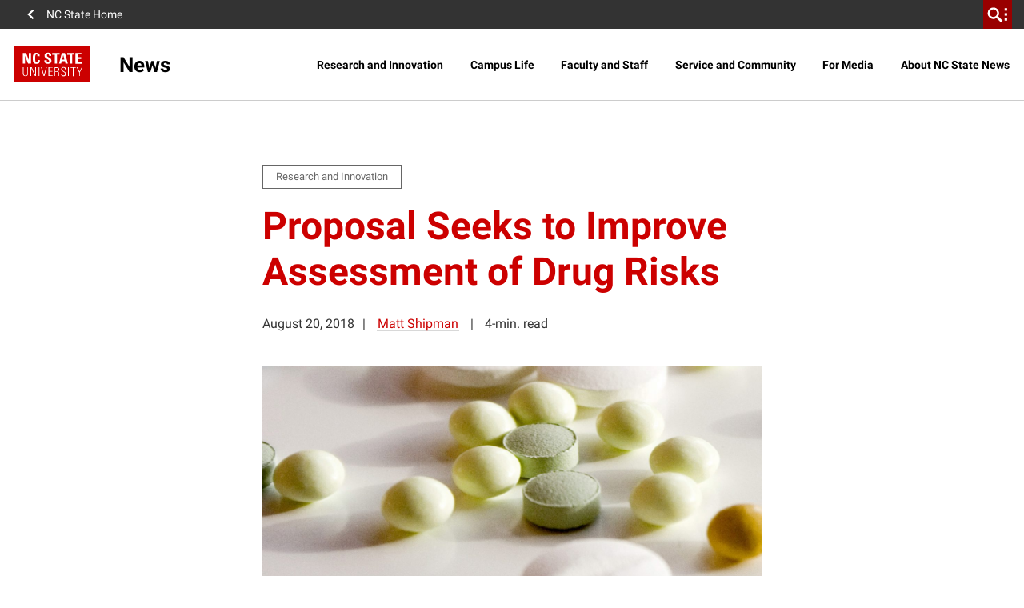

--- FILE ---
content_type: text/html; charset=utf-8
request_url: https://www.google.com/recaptcha/api2/anchor?ar=1&k=6Lf9UdcqAAAAAGPWTky31rIPMwb3De79qf_gpd04&co=aHR0cHM6Ly9uZXdzLm5jc3UuZWR1OjQ0Mw..&hl=en&v=PoyoqOPhxBO7pBk68S4YbpHZ&size=invisible&anchor-ms=20000&execute-ms=30000&cb=wzofeieeqx4w
body_size: 48715
content:
<!DOCTYPE HTML><html dir="ltr" lang="en"><head><meta http-equiv="Content-Type" content="text/html; charset=UTF-8">
<meta http-equiv="X-UA-Compatible" content="IE=edge">
<title>reCAPTCHA</title>
<style type="text/css">
/* cyrillic-ext */
@font-face {
  font-family: 'Roboto';
  font-style: normal;
  font-weight: 400;
  font-stretch: 100%;
  src: url(//fonts.gstatic.com/s/roboto/v48/KFO7CnqEu92Fr1ME7kSn66aGLdTylUAMa3GUBHMdazTgWw.woff2) format('woff2');
  unicode-range: U+0460-052F, U+1C80-1C8A, U+20B4, U+2DE0-2DFF, U+A640-A69F, U+FE2E-FE2F;
}
/* cyrillic */
@font-face {
  font-family: 'Roboto';
  font-style: normal;
  font-weight: 400;
  font-stretch: 100%;
  src: url(//fonts.gstatic.com/s/roboto/v48/KFO7CnqEu92Fr1ME7kSn66aGLdTylUAMa3iUBHMdazTgWw.woff2) format('woff2');
  unicode-range: U+0301, U+0400-045F, U+0490-0491, U+04B0-04B1, U+2116;
}
/* greek-ext */
@font-face {
  font-family: 'Roboto';
  font-style: normal;
  font-weight: 400;
  font-stretch: 100%;
  src: url(//fonts.gstatic.com/s/roboto/v48/KFO7CnqEu92Fr1ME7kSn66aGLdTylUAMa3CUBHMdazTgWw.woff2) format('woff2');
  unicode-range: U+1F00-1FFF;
}
/* greek */
@font-face {
  font-family: 'Roboto';
  font-style: normal;
  font-weight: 400;
  font-stretch: 100%;
  src: url(//fonts.gstatic.com/s/roboto/v48/KFO7CnqEu92Fr1ME7kSn66aGLdTylUAMa3-UBHMdazTgWw.woff2) format('woff2');
  unicode-range: U+0370-0377, U+037A-037F, U+0384-038A, U+038C, U+038E-03A1, U+03A3-03FF;
}
/* math */
@font-face {
  font-family: 'Roboto';
  font-style: normal;
  font-weight: 400;
  font-stretch: 100%;
  src: url(//fonts.gstatic.com/s/roboto/v48/KFO7CnqEu92Fr1ME7kSn66aGLdTylUAMawCUBHMdazTgWw.woff2) format('woff2');
  unicode-range: U+0302-0303, U+0305, U+0307-0308, U+0310, U+0312, U+0315, U+031A, U+0326-0327, U+032C, U+032F-0330, U+0332-0333, U+0338, U+033A, U+0346, U+034D, U+0391-03A1, U+03A3-03A9, U+03B1-03C9, U+03D1, U+03D5-03D6, U+03F0-03F1, U+03F4-03F5, U+2016-2017, U+2034-2038, U+203C, U+2040, U+2043, U+2047, U+2050, U+2057, U+205F, U+2070-2071, U+2074-208E, U+2090-209C, U+20D0-20DC, U+20E1, U+20E5-20EF, U+2100-2112, U+2114-2115, U+2117-2121, U+2123-214F, U+2190, U+2192, U+2194-21AE, U+21B0-21E5, U+21F1-21F2, U+21F4-2211, U+2213-2214, U+2216-22FF, U+2308-230B, U+2310, U+2319, U+231C-2321, U+2336-237A, U+237C, U+2395, U+239B-23B7, U+23D0, U+23DC-23E1, U+2474-2475, U+25AF, U+25B3, U+25B7, U+25BD, U+25C1, U+25CA, U+25CC, U+25FB, U+266D-266F, U+27C0-27FF, U+2900-2AFF, U+2B0E-2B11, U+2B30-2B4C, U+2BFE, U+3030, U+FF5B, U+FF5D, U+1D400-1D7FF, U+1EE00-1EEFF;
}
/* symbols */
@font-face {
  font-family: 'Roboto';
  font-style: normal;
  font-weight: 400;
  font-stretch: 100%;
  src: url(//fonts.gstatic.com/s/roboto/v48/KFO7CnqEu92Fr1ME7kSn66aGLdTylUAMaxKUBHMdazTgWw.woff2) format('woff2');
  unicode-range: U+0001-000C, U+000E-001F, U+007F-009F, U+20DD-20E0, U+20E2-20E4, U+2150-218F, U+2190, U+2192, U+2194-2199, U+21AF, U+21E6-21F0, U+21F3, U+2218-2219, U+2299, U+22C4-22C6, U+2300-243F, U+2440-244A, U+2460-24FF, U+25A0-27BF, U+2800-28FF, U+2921-2922, U+2981, U+29BF, U+29EB, U+2B00-2BFF, U+4DC0-4DFF, U+FFF9-FFFB, U+10140-1018E, U+10190-1019C, U+101A0, U+101D0-101FD, U+102E0-102FB, U+10E60-10E7E, U+1D2C0-1D2D3, U+1D2E0-1D37F, U+1F000-1F0FF, U+1F100-1F1AD, U+1F1E6-1F1FF, U+1F30D-1F30F, U+1F315, U+1F31C, U+1F31E, U+1F320-1F32C, U+1F336, U+1F378, U+1F37D, U+1F382, U+1F393-1F39F, U+1F3A7-1F3A8, U+1F3AC-1F3AF, U+1F3C2, U+1F3C4-1F3C6, U+1F3CA-1F3CE, U+1F3D4-1F3E0, U+1F3ED, U+1F3F1-1F3F3, U+1F3F5-1F3F7, U+1F408, U+1F415, U+1F41F, U+1F426, U+1F43F, U+1F441-1F442, U+1F444, U+1F446-1F449, U+1F44C-1F44E, U+1F453, U+1F46A, U+1F47D, U+1F4A3, U+1F4B0, U+1F4B3, U+1F4B9, U+1F4BB, U+1F4BF, U+1F4C8-1F4CB, U+1F4D6, U+1F4DA, U+1F4DF, U+1F4E3-1F4E6, U+1F4EA-1F4ED, U+1F4F7, U+1F4F9-1F4FB, U+1F4FD-1F4FE, U+1F503, U+1F507-1F50B, U+1F50D, U+1F512-1F513, U+1F53E-1F54A, U+1F54F-1F5FA, U+1F610, U+1F650-1F67F, U+1F687, U+1F68D, U+1F691, U+1F694, U+1F698, U+1F6AD, U+1F6B2, U+1F6B9-1F6BA, U+1F6BC, U+1F6C6-1F6CF, U+1F6D3-1F6D7, U+1F6E0-1F6EA, U+1F6F0-1F6F3, U+1F6F7-1F6FC, U+1F700-1F7FF, U+1F800-1F80B, U+1F810-1F847, U+1F850-1F859, U+1F860-1F887, U+1F890-1F8AD, U+1F8B0-1F8BB, U+1F8C0-1F8C1, U+1F900-1F90B, U+1F93B, U+1F946, U+1F984, U+1F996, U+1F9E9, U+1FA00-1FA6F, U+1FA70-1FA7C, U+1FA80-1FA89, U+1FA8F-1FAC6, U+1FACE-1FADC, U+1FADF-1FAE9, U+1FAF0-1FAF8, U+1FB00-1FBFF;
}
/* vietnamese */
@font-face {
  font-family: 'Roboto';
  font-style: normal;
  font-weight: 400;
  font-stretch: 100%;
  src: url(//fonts.gstatic.com/s/roboto/v48/KFO7CnqEu92Fr1ME7kSn66aGLdTylUAMa3OUBHMdazTgWw.woff2) format('woff2');
  unicode-range: U+0102-0103, U+0110-0111, U+0128-0129, U+0168-0169, U+01A0-01A1, U+01AF-01B0, U+0300-0301, U+0303-0304, U+0308-0309, U+0323, U+0329, U+1EA0-1EF9, U+20AB;
}
/* latin-ext */
@font-face {
  font-family: 'Roboto';
  font-style: normal;
  font-weight: 400;
  font-stretch: 100%;
  src: url(//fonts.gstatic.com/s/roboto/v48/KFO7CnqEu92Fr1ME7kSn66aGLdTylUAMa3KUBHMdazTgWw.woff2) format('woff2');
  unicode-range: U+0100-02BA, U+02BD-02C5, U+02C7-02CC, U+02CE-02D7, U+02DD-02FF, U+0304, U+0308, U+0329, U+1D00-1DBF, U+1E00-1E9F, U+1EF2-1EFF, U+2020, U+20A0-20AB, U+20AD-20C0, U+2113, U+2C60-2C7F, U+A720-A7FF;
}
/* latin */
@font-face {
  font-family: 'Roboto';
  font-style: normal;
  font-weight: 400;
  font-stretch: 100%;
  src: url(//fonts.gstatic.com/s/roboto/v48/KFO7CnqEu92Fr1ME7kSn66aGLdTylUAMa3yUBHMdazQ.woff2) format('woff2');
  unicode-range: U+0000-00FF, U+0131, U+0152-0153, U+02BB-02BC, U+02C6, U+02DA, U+02DC, U+0304, U+0308, U+0329, U+2000-206F, U+20AC, U+2122, U+2191, U+2193, U+2212, U+2215, U+FEFF, U+FFFD;
}
/* cyrillic-ext */
@font-face {
  font-family: 'Roboto';
  font-style: normal;
  font-weight: 500;
  font-stretch: 100%;
  src: url(//fonts.gstatic.com/s/roboto/v48/KFO7CnqEu92Fr1ME7kSn66aGLdTylUAMa3GUBHMdazTgWw.woff2) format('woff2');
  unicode-range: U+0460-052F, U+1C80-1C8A, U+20B4, U+2DE0-2DFF, U+A640-A69F, U+FE2E-FE2F;
}
/* cyrillic */
@font-face {
  font-family: 'Roboto';
  font-style: normal;
  font-weight: 500;
  font-stretch: 100%;
  src: url(//fonts.gstatic.com/s/roboto/v48/KFO7CnqEu92Fr1ME7kSn66aGLdTylUAMa3iUBHMdazTgWw.woff2) format('woff2');
  unicode-range: U+0301, U+0400-045F, U+0490-0491, U+04B0-04B1, U+2116;
}
/* greek-ext */
@font-face {
  font-family: 'Roboto';
  font-style: normal;
  font-weight: 500;
  font-stretch: 100%;
  src: url(//fonts.gstatic.com/s/roboto/v48/KFO7CnqEu92Fr1ME7kSn66aGLdTylUAMa3CUBHMdazTgWw.woff2) format('woff2');
  unicode-range: U+1F00-1FFF;
}
/* greek */
@font-face {
  font-family: 'Roboto';
  font-style: normal;
  font-weight: 500;
  font-stretch: 100%;
  src: url(//fonts.gstatic.com/s/roboto/v48/KFO7CnqEu92Fr1ME7kSn66aGLdTylUAMa3-UBHMdazTgWw.woff2) format('woff2');
  unicode-range: U+0370-0377, U+037A-037F, U+0384-038A, U+038C, U+038E-03A1, U+03A3-03FF;
}
/* math */
@font-face {
  font-family: 'Roboto';
  font-style: normal;
  font-weight: 500;
  font-stretch: 100%;
  src: url(//fonts.gstatic.com/s/roboto/v48/KFO7CnqEu92Fr1ME7kSn66aGLdTylUAMawCUBHMdazTgWw.woff2) format('woff2');
  unicode-range: U+0302-0303, U+0305, U+0307-0308, U+0310, U+0312, U+0315, U+031A, U+0326-0327, U+032C, U+032F-0330, U+0332-0333, U+0338, U+033A, U+0346, U+034D, U+0391-03A1, U+03A3-03A9, U+03B1-03C9, U+03D1, U+03D5-03D6, U+03F0-03F1, U+03F4-03F5, U+2016-2017, U+2034-2038, U+203C, U+2040, U+2043, U+2047, U+2050, U+2057, U+205F, U+2070-2071, U+2074-208E, U+2090-209C, U+20D0-20DC, U+20E1, U+20E5-20EF, U+2100-2112, U+2114-2115, U+2117-2121, U+2123-214F, U+2190, U+2192, U+2194-21AE, U+21B0-21E5, U+21F1-21F2, U+21F4-2211, U+2213-2214, U+2216-22FF, U+2308-230B, U+2310, U+2319, U+231C-2321, U+2336-237A, U+237C, U+2395, U+239B-23B7, U+23D0, U+23DC-23E1, U+2474-2475, U+25AF, U+25B3, U+25B7, U+25BD, U+25C1, U+25CA, U+25CC, U+25FB, U+266D-266F, U+27C0-27FF, U+2900-2AFF, U+2B0E-2B11, U+2B30-2B4C, U+2BFE, U+3030, U+FF5B, U+FF5D, U+1D400-1D7FF, U+1EE00-1EEFF;
}
/* symbols */
@font-face {
  font-family: 'Roboto';
  font-style: normal;
  font-weight: 500;
  font-stretch: 100%;
  src: url(//fonts.gstatic.com/s/roboto/v48/KFO7CnqEu92Fr1ME7kSn66aGLdTylUAMaxKUBHMdazTgWw.woff2) format('woff2');
  unicode-range: U+0001-000C, U+000E-001F, U+007F-009F, U+20DD-20E0, U+20E2-20E4, U+2150-218F, U+2190, U+2192, U+2194-2199, U+21AF, U+21E6-21F0, U+21F3, U+2218-2219, U+2299, U+22C4-22C6, U+2300-243F, U+2440-244A, U+2460-24FF, U+25A0-27BF, U+2800-28FF, U+2921-2922, U+2981, U+29BF, U+29EB, U+2B00-2BFF, U+4DC0-4DFF, U+FFF9-FFFB, U+10140-1018E, U+10190-1019C, U+101A0, U+101D0-101FD, U+102E0-102FB, U+10E60-10E7E, U+1D2C0-1D2D3, U+1D2E0-1D37F, U+1F000-1F0FF, U+1F100-1F1AD, U+1F1E6-1F1FF, U+1F30D-1F30F, U+1F315, U+1F31C, U+1F31E, U+1F320-1F32C, U+1F336, U+1F378, U+1F37D, U+1F382, U+1F393-1F39F, U+1F3A7-1F3A8, U+1F3AC-1F3AF, U+1F3C2, U+1F3C4-1F3C6, U+1F3CA-1F3CE, U+1F3D4-1F3E0, U+1F3ED, U+1F3F1-1F3F3, U+1F3F5-1F3F7, U+1F408, U+1F415, U+1F41F, U+1F426, U+1F43F, U+1F441-1F442, U+1F444, U+1F446-1F449, U+1F44C-1F44E, U+1F453, U+1F46A, U+1F47D, U+1F4A3, U+1F4B0, U+1F4B3, U+1F4B9, U+1F4BB, U+1F4BF, U+1F4C8-1F4CB, U+1F4D6, U+1F4DA, U+1F4DF, U+1F4E3-1F4E6, U+1F4EA-1F4ED, U+1F4F7, U+1F4F9-1F4FB, U+1F4FD-1F4FE, U+1F503, U+1F507-1F50B, U+1F50D, U+1F512-1F513, U+1F53E-1F54A, U+1F54F-1F5FA, U+1F610, U+1F650-1F67F, U+1F687, U+1F68D, U+1F691, U+1F694, U+1F698, U+1F6AD, U+1F6B2, U+1F6B9-1F6BA, U+1F6BC, U+1F6C6-1F6CF, U+1F6D3-1F6D7, U+1F6E0-1F6EA, U+1F6F0-1F6F3, U+1F6F7-1F6FC, U+1F700-1F7FF, U+1F800-1F80B, U+1F810-1F847, U+1F850-1F859, U+1F860-1F887, U+1F890-1F8AD, U+1F8B0-1F8BB, U+1F8C0-1F8C1, U+1F900-1F90B, U+1F93B, U+1F946, U+1F984, U+1F996, U+1F9E9, U+1FA00-1FA6F, U+1FA70-1FA7C, U+1FA80-1FA89, U+1FA8F-1FAC6, U+1FACE-1FADC, U+1FADF-1FAE9, U+1FAF0-1FAF8, U+1FB00-1FBFF;
}
/* vietnamese */
@font-face {
  font-family: 'Roboto';
  font-style: normal;
  font-weight: 500;
  font-stretch: 100%;
  src: url(//fonts.gstatic.com/s/roboto/v48/KFO7CnqEu92Fr1ME7kSn66aGLdTylUAMa3OUBHMdazTgWw.woff2) format('woff2');
  unicode-range: U+0102-0103, U+0110-0111, U+0128-0129, U+0168-0169, U+01A0-01A1, U+01AF-01B0, U+0300-0301, U+0303-0304, U+0308-0309, U+0323, U+0329, U+1EA0-1EF9, U+20AB;
}
/* latin-ext */
@font-face {
  font-family: 'Roboto';
  font-style: normal;
  font-weight: 500;
  font-stretch: 100%;
  src: url(//fonts.gstatic.com/s/roboto/v48/KFO7CnqEu92Fr1ME7kSn66aGLdTylUAMa3KUBHMdazTgWw.woff2) format('woff2');
  unicode-range: U+0100-02BA, U+02BD-02C5, U+02C7-02CC, U+02CE-02D7, U+02DD-02FF, U+0304, U+0308, U+0329, U+1D00-1DBF, U+1E00-1E9F, U+1EF2-1EFF, U+2020, U+20A0-20AB, U+20AD-20C0, U+2113, U+2C60-2C7F, U+A720-A7FF;
}
/* latin */
@font-face {
  font-family: 'Roboto';
  font-style: normal;
  font-weight: 500;
  font-stretch: 100%;
  src: url(//fonts.gstatic.com/s/roboto/v48/KFO7CnqEu92Fr1ME7kSn66aGLdTylUAMa3yUBHMdazQ.woff2) format('woff2');
  unicode-range: U+0000-00FF, U+0131, U+0152-0153, U+02BB-02BC, U+02C6, U+02DA, U+02DC, U+0304, U+0308, U+0329, U+2000-206F, U+20AC, U+2122, U+2191, U+2193, U+2212, U+2215, U+FEFF, U+FFFD;
}
/* cyrillic-ext */
@font-face {
  font-family: 'Roboto';
  font-style: normal;
  font-weight: 900;
  font-stretch: 100%;
  src: url(//fonts.gstatic.com/s/roboto/v48/KFO7CnqEu92Fr1ME7kSn66aGLdTylUAMa3GUBHMdazTgWw.woff2) format('woff2');
  unicode-range: U+0460-052F, U+1C80-1C8A, U+20B4, U+2DE0-2DFF, U+A640-A69F, U+FE2E-FE2F;
}
/* cyrillic */
@font-face {
  font-family: 'Roboto';
  font-style: normal;
  font-weight: 900;
  font-stretch: 100%;
  src: url(//fonts.gstatic.com/s/roboto/v48/KFO7CnqEu92Fr1ME7kSn66aGLdTylUAMa3iUBHMdazTgWw.woff2) format('woff2');
  unicode-range: U+0301, U+0400-045F, U+0490-0491, U+04B0-04B1, U+2116;
}
/* greek-ext */
@font-face {
  font-family: 'Roboto';
  font-style: normal;
  font-weight: 900;
  font-stretch: 100%;
  src: url(//fonts.gstatic.com/s/roboto/v48/KFO7CnqEu92Fr1ME7kSn66aGLdTylUAMa3CUBHMdazTgWw.woff2) format('woff2');
  unicode-range: U+1F00-1FFF;
}
/* greek */
@font-face {
  font-family: 'Roboto';
  font-style: normal;
  font-weight: 900;
  font-stretch: 100%;
  src: url(//fonts.gstatic.com/s/roboto/v48/KFO7CnqEu92Fr1ME7kSn66aGLdTylUAMa3-UBHMdazTgWw.woff2) format('woff2');
  unicode-range: U+0370-0377, U+037A-037F, U+0384-038A, U+038C, U+038E-03A1, U+03A3-03FF;
}
/* math */
@font-face {
  font-family: 'Roboto';
  font-style: normal;
  font-weight: 900;
  font-stretch: 100%;
  src: url(//fonts.gstatic.com/s/roboto/v48/KFO7CnqEu92Fr1ME7kSn66aGLdTylUAMawCUBHMdazTgWw.woff2) format('woff2');
  unicode-range: U+0302-0303, U+0305, U+0307-0308, U+0310, U+0312, U+0315, U+031A, U+0326-0327, U+032C, U+032F-0330, U+0332-0333, U+0338, U+033A, U+0346, U+034D, U+0391-03A1, U+03A3-03A9, U+03B1-03C9, U+03D1, U+03D5-03D6, U+03F0-03F1, U+03F4-03F5, U+2016-2017, U+2034-2038, U+203C, U+2040, U+2043, U+2047, U+2050, U+2057, U+205F, U+2070-2071, U+2074-208E, U+2090-209C, U+20D0-20DC, U+20E1, U+20E5-20EF, U+2100-2112, U+2114-2115, U+2117-2121, U+2123-214F, U+2190, U+2192, U+2194-21AE, U+21B0-21E5, U+21F1-21F2, U+21F4-2211, U+2213-2214, U+2216-22FF, U+2308-230B, U+2310, U+2319, U+231C-2321, U+2336-237A, U+237C, U+2395, U+239B-23B7, U+23D0, U+23DC-23E1, U+2474-2475, U+25AF, U+25B3, U+25B7, U+25BD, U+25C1, U+25CA, U+25CC, U+25FB, U+266D-266F, U+27C0-27FF, U+2900-2AFF, U+2B0E-2B11, U+2B30-2B4C, U+2BFE, U+3030, U+FF5B, U+FF5D, U+1D400-1D7FF, U+1EE00-1EEFF;
}
/* symbols */
@font-face {
  font-family: 'Roboto';
  font-style: normal;
  font-weight: 900;
  font-stretch: 100%;
  src: url(//fonts.gstatic.com/s/roboto/v48/KFO7CnqEu92Fr1ME7kSn66aGLdTylUAMaxKUBHMdazTgWw.woff2) format('woff2');
  unicode-range: U+0001-000C, U+000E-001F, U+007F-009F, U+20DD-20E0, U+20E2-20E4, U+2150-218F, U+2190, U+2192, U+2194-2199, U+21AF, U+21E6-21F0, U+21F3, U+2218-2219, U+2299, U+22C4-22C6, U+2300-243F, U+2440-244A, U+2460-24FF, U+25A0-27BF, U+2800-28FF, U+2921-2922, U+2981, U+29BF, U+29EB, U+2B00-2BFF, U+4DC0-4DFF, U+FFF9-FFFB, U+10140-1018E, U+10190-1019C, U+101A0, U+101D0-101FD, U+102E0-102FB, U+10E60-10E7E, U+1D2C0-1D2D3, U+1D2E0-1D37F, U+1F000-1F0FF, U+1F100-1F1AD, U+1F1E6-1F1FF, U+1F30D-1F30F, U+1F315, U+1F31C, U+1F31E, U+1F320-1F32C, U+1F336, U+1F378, U+1F37D, U+1F382, U+1F393-1F39F, U+1F3A7-1F3A8, U+1F3AC-1F3AF, U+1F3C2, U+1F3C4-1F3C6, U+1F3CA-1F3CE, U+1F3D4-1F3E0, U+1F3ED, U+1F3F1-1F3F3, U+1F3F5-1F3F7, U+1F408, U+1F415, U+1F41F, U+1F426, U+1F43F, U+1F441-1F442, U+1F444, U+1F446-1F449, U+1F44C-1F44E, U+1F453, U+1F46A, U+1F47D, U+1F4A3, U+1F4B0, U+1F4B3, U+1F4B9, U+1F4BB, U+1F4BF, U+1F4C8-1F4CB, U+1F4D6, U+1F4DA, U+1F4DF, U+1F4E3-1F4E6, U+1F4EA-1F4ED, U+1F4F7, U+1F4F9-1F4FB, U+1F4FD-1F4FE, U+1F503, U+1F507-1F50B, U+1F50D, U+1F512-1F513, U+1F53E-1F54A, U+1F54F-1F5FA, U+1F610, U+1F650-1F67F, U+1F687, U+1F68D, U+1F691, U+1F694, U+1F698, U+1F6AD, U+1F6B2, U+1F6B9-1F6BA, U+1F6BC, U+1F6C6-1F6CF, U+1F6D3-1F6D7, U+1F6E0-1F6EA, U+1F6F0-1F6F3, U+1F6F7-1F6FC, U+1F700-1F7FF, U+1F800-1F80B, U+1F810-1F847, U+1F850-1F859, U+1F860-1F887, U+1F890-1F8AD, U+1F8B0-1F8BB, U+1F8C0-1F8C1, U+1F900-1F90B, U+1F93B, U+1F946, U+1F984, U+1F996, U+1F9E9, U+1FA00-1FA6F, U+1FA70-1FA7C, U+1FA80-1FA89, U+1FA8F-1FAC6, U+1FACE-1FADC, U+1FADF-1FAE9, U+1FAF0-1FAF8, U+1FB00-1FBFF;
}
/* vietnamese */
@font-face {
  font-family: 'Roboto';
  font-style: normal;
  font-weight: 900;
  font-stretch: 100%;
  src: url(//fonts.gstatic.com/s/roboto/v48/KFO7CnqEu92Fr1ME7kSn66aGLdTylUAMa3OUBHMdazTgWw.woff2) format('woff2');
  unicode-range: U+0102-0103, U+0110-0111, U+0128-0129, U+0168-0169, U+01A0-01A1, U+01AF-01B0, U+0300-0301, U+0303-0304, U+0308-0309, U+0323, U+0329, U+1EA0-1EF9, U+20AB;
}
/* latin-ext */
@font-face {
  font-family: 'Roboto';
  font-style: normal;
  font-weight: 900;
  font-stretch: 100%;
  src: url(//fonts.gstatic.com/s/roboto/v48/KFO7CnqEu92Fr1ME7kSn66aGLdTylUAMa3KUBHMdazTgWw.woff2) format('woff2');
  unicode-range: U+0100-02BA, U+02BD-02C5, U+02C7-02CC, U+02CE-02D7, U+02DD-02FF, U+0304, U+0308, U+0329, U+1D00-1DBF, U+1E00-1E9F, U+1EF2-1EFF, U+2020, U+20A0-20AB, U+20AD-20C0, U+2113, U+2C60-2C7F, U+A720-A7FF;
}
/* latin */
@font-face {
  font-family: 'Roboto';
  font-style: normal;
  font-weight: 900;
  font-stretch: 100%;
  src: url(//fonts.gstatic.com/s/roboto/v48/KFO7CnqEu92Fr1ME7kSn66aGLdTylUAMa3yUBHMdazQ.woff2) format('woff2');
  unicode-range: U+0000-00FF, U+0131, U+0152-0153, U+02BB-02BC, U+02C6, U+02DA, U+02DC, U+0304, U+0308, U+0329, U+2000-206F, U+20AC, U+2122, U+2191, U+2193, U+2212, U+2215, U+FEFF, U+FFFD;
}

</style>
<link rel="stylesheet" type="text/css" href="https://www.gstatic.com/recaptcha/releases/PoyoqOPhxBO7pBk68S4YbpHZ/styles__ltr.css">
<script nonce="4zRoiXk4u5hCUSLKtVxo-Q" type="text/javascript">window['__recaptcha_api'] = 'https://www.google.com/recaptcha/api2/';</script>
<script type="text/javascript" src="https://www.gstatic.com/recaptcha/releases/PoyoqOPhxBO7pBk68S4YbpHZ/recaptcha__en.js" nonce="4zRoiXk4u5hCUSLKtVxo-Q">
      
    </script></head>
<body><div id="rc-anchor-alert" class="rc-anchor-alert"></div>
<input type="hidden" id="recaptcha-token" value="[base64]">
<script type="text/javascript" nonce="4zRoiXk4u5hCUSLKtVxo-Q">
      recaptcha.anchor.Main.init("[\x22ainput\x22,[\x22bgdata\x22,\x22\x22,\[base64]/[base64]/[base64]/[base64]/[base64]/[base64]/[base64]/[base64]/[base64]/[base64]\\u003d\x22,\[base64]\\u003d\\u003d\x22,\x22WksUZRpRw6o0eAfDqn4Hw4jDhcKCXkgxYsKLF8K+Gjd/[base64]/[base64]/CksKvwqljw4MfwrlAw4zDnkPCiWDDkXTDrcKZw6TDozB1wphDd8KzKcKCBcO6wpXCo8K5ecKxwoVrO1BAOcKzOcOmw6wLwoF7Y8K1wp0VbCViw5BrVsKTwrcuw5XDkXt/bCzDkcOxwqHCt8O8Gz7CiMOowos7woQlw7pQNcOCc2d5DsOeZcKWL8OEIzfCoHUxw6/[base64]/wqMfScO/wq4QX8OTRcOlGMO2LRNMw48VwqZUw4XDh27Dtw/CssOKwr/CscKxDsKzw7HCtibDrcOYUcOSQlE7NhgENMK/wpPCnAw2w7/[base64]/CjzgCwo/CnzvDq8KnDTUjBUnDs8KMUynDnMKmwpULwpDCs2oEw7BCwr7CrDPCl8OQw5nChsO3M8OwA8ODBMOlA8KFw5sHZMOfw6zDo0NdS8OuO8KLTcO2NMOcBR/CgMOhwpccciDDkj7Di8OHw6fChDkNw79hwq3Dsi7Cnk5uwozDl8OBw5/DtntUw40QCsKwOcOnwolYCcKRLRpcw6PCtzTDosKywr9rBsKOGwkCwpQmw6cFLy3DvTRHwpYxw7J/w5jCl0XCkEcXw7zDoj8IMH/CsnNrwoTCpFDCuDXDhMKgGl41w7zCtTbDkj3DisKCw4zCocK1w55Wwp95NRnDlEZgw5rCh8OyPMK4wpnCqMKRwqciKsOuJcKOwrBsw74jezcNYDfCgcOKworDky/Ct0jDjhHDqGIqdE4aRRDDrMK2NgYfw53ClsKQwo4qDsOBwpR7cHvCinckw4vCkMOjw77Dv0kgYgjCrkJ7wqpSA8ODwoLChjjDoMOPwqsnwpQLwqVHw58HwrnDnsOtw6PCvMOsfMKmwo1tw4fCvmQiK8OkJsKtw4DDsMKFwqXDhMKRIsK7w7vCvQ9iwqd8w5F5eB/DlXLCgBkmVh8XwpFxD8O5L8KGw6pXK8KhIMKIOVtKwqnCpMKkw5jDjW3Djx/[base64]/DjsOqwpoew7hvw5rCqcOxfS3DnTbCj8OMWVdew45BAHrDksKfCcKfw6VQw7ljw7vDv8Kzw5tuwqnCjcO/w4XCpGVDZRDCrcKawpHDqmJdw7RcwpHCrHRrwpjCrlLDicKZw6BRw4LDnMOWwpE0fMOaPcOzwqbDtsKTwoBPbVIfw7p/w6/[base64]/CkETCgcKPesONLl7CjcKCFsOGw6khVAA+QcOEO8OFw5rCtsK1wrltW8KDT8Oow55Iw5jDv8KUNXbDrz5lwq1NUFpJw4zDriPCocORaXxowqsOSXTDo8ODw7/DmMOXwojCh8KlwpPDsjMxworCjHbCmcKJwocHHBDDnsOAwr7CiMKrwqZmwrTDqwl1aWjDnB7CnVElX07DiQw6wqXCmCILRMOlLy1DUsOcwp/DjMO4wrHDmWNvX8K6NsK2JMORw4IcL8KCKsKhwqHDs2bCq8OPwqx2wpnCrSM/C2PCl8O9wqxWO18Bw7R+w5slYcKLw7TCgXkfwqMDbQrDjsKAwq9Ww4HCgcOES8KpbwB8Ah17eMOKwonCrsKiYUY/w4M1w4PCs8Onw50Hw6XDhRITw4zDpzPCmxbCrsKmw7xQwp3CocOCwrEAw47DkcOFwqjDqMO0VMOQFGTDsBYSwoDCgcKYwoxhwrDDnsOIw707Ly3DocOyw7YCwqdnwqrClwNVw4IdwpPDl0ZewplZK3/[base64]/DoMK0DDXCi8KFw4/CgcO+CmFSIXI2AsOEw44qKh/CgX5lw4rDhmJNw4kwwrrDqcO6PMOgw7/DjsKDOV3CiMONLMKJwptEwqrDkMKLCGzDlmIew5/DrkQaeMKKS0Eww77ClcOtwo/[base64]/wolyJMKCw7s1D0ETWsORw7jCjsK/KDJ8w4rDusKBP3EXfcOmDMOHXxjCjmUOw4LDj8KZwrs6JC/[base64]/DH/Di3JobMKrAsKmw447w40cKzd8w4xWw58WZcOQPcKfwpFmLMO7w47CjMKAO1Ruw55OwrDDty1BwonDqMK2OWzDmMOcw71jGMKoMcOkwq/DocKMXcOqaQoKwpIyHMKQXMKaw4rChhwnwowwK3xMw7jDpsK/McKkwposw4fCtMOAwpnCrnpsPcKIH8OPLDnCvX7DtMOrw73DpcKFwrDCi8K7LGofwrxTa3d3RMO7Jz3CpcOECMKoasOfwqPCrDPDols5woBwwplZwoTCrTpKCMOrw7fDkAodwqVpKMK+wrPDoMOQw5VSNsKSZx1Iwo/DvcKAGcKDI8KEN8KOw5gzw6zDt04kw4BaJTYSwpDDmcOZwojDhWh4WcO0w6TDrsO5QsO5AsOCdwU8w6Jhw5rCgMK2w6TCtcOaCMOawrlrwqpTRcOWwrzCoUtaJsO8PcOxwo9CD3PChH3CvFbDg2LDhcKXw5law6HDjsOGw5NWTzzCrQ7Cojkpw5Bael/CjAzCncKww459NXkuw47CqsKUw4TCoMOfFycCwpkqwoFCIjhXZcKfXRvDs8Ogw5zCuMKDwpTDisOwwpzCgB3DisOCFTLCowwLPnBYwofDqcOLJcKaKMKDMkfDjMKPw45LaMK/OXlbV8KzQ8KfbB/CoUzDjsOewoHDvcOVe8OiwqzDisKpw67DoUQYw6wjw4dNDmgzISZfwpHClnjCnkfDmQrDomrCslTCtnvCrsOLw5ACclDDgHxLPsOUwqE/wrfDscKAwpw+w5QUOsOnOMKMwqNeB8KfwrnCnMK8w6x9w6xnw7Y5w4VEGsOqwodvETLCpQQYw6LDkSrCssOfwosQFnvCrhpnwqdowpcLP8OpRMO/wrRhw7YMw7ZwwoRSbEfDkynCmAHDuXhmw6nDkcKYWsOEw7XDv8KOwprDksKkwp7Dp8KUw73DqMOYP0R8UWhfwo7CnkllW8KlGMOFIsKBwrUTwrrDhQhhwq4AwqldwoxgS0MHw7IGfVg/AMKbD8O2HkEowqXDhMOYw6jDpD48acO2cBHCgsO2EcKRfkPCgMOZw5lPEMOGEMKow7gPMMOWX8KqwrI2w7cYw63Dm8K9w4fDiC7Dp8Kmwo55NMK1Y8KLQcKQU2HDpsOrSC1sYQcNw7Fjwp/Do8OQwrwmw4HClyIKw7XCksO8wonDhcO+wqbCgsKyHcKjEMKQZ1IldMO9KsKBA8Kuw5wHwpZRdDITb8KSw7wjU8OLwr3DtMOew5FeOhvCpsKWFsKpwqXDmF/Dtgw1wpA8woFOwroJKcOcWMK/w7c6WT/[base64]/CvDjDgEpvLcKgHMOfw5PDrsO1wqJwOll1OVw1E8KeQcKQGsKPAkrCjsOVYcKGKsODw4XDlRTDhRg9QRo4w7XDssOIDCvCg8K+KFPCusK7Vl3DuxLCm1fDnwTCpsKCw6R9w6zCk3Y6e23DlsKfT8KlwqsTfG/[base64]/Cjy3DvmAVZcO1VcO7Y8K9EcOzW8KSNMO1w5vDkRvDhkLDi8KsQkrCuwbCnsK1eMK8wp7Dr8OBw4lKwqzCun8qLnfCk8Kvw5rCgjHClsKZw4w9KsO5U8OrZsKfwqZhw7nDrTbDr1rCgS7DmBnDg0jDs8Ofwq0uw5/[base64]/DuGjClcKjw6FSdMO/w7wcEMObV8O+wo0KA8OTw67DicOaWS/Cql/DnkIuwolQU1lCGh3DkV/CnsOyGQdhw5Aewr1pw7bCocKUw5wFIMKkwq9ywqY/wpzCoFXDiyjCvMKQw5nDjVTDhMOqwrHCp2nCvsOAS8K0Hy3CgCjCrQfDqsOGCHgYwrDDjcOPwrUfeDsdw5DDk0jCg8KfPz3Dp8OTw6bCusOHwr3CrsO8w6gewrXDshjDhQXCknbDi8KMDk/DgsK9DMOcXsOeLgpww6bCrx7CgwEEwp/CqcO8wqAMbsKyL3NBWcKSw4gTwrvCs8O/J8Kicjp6wpHDtUzDln4vNh/DtMOgwoxtw7x5wrHDhlnDq8OmRsO2wqZ7FMOXHMO3w7XDqzEVAsOxdXLCpQnCsRE3c8Osw7TCrWItd8OBwrJNKcKCexfCpMKbZsKqQMK4NCjCpsOyOMOhGGUNZmTDlMKvIcKYw4x4A3dYw4wDXMO6w4TDq8OqL8KywqlHb1LDrUvCgg9SMsKXKMOSw4/DtSrDqcKLTsONDmHClcOxLG8yXh7Cqi7DjcOuw4XCuSTDv1w8w4F3fwF9Mll0VcK6wqvDnD/CoCfDuMO2w7kpwoxfw48FacKHbsOxw6lHIyYNTnvDlnIjRMO6wo1bwrHCg8OBcsK/wpjClcOhwqzCkcOoMMKYwrtgc8OGwpnDuMOxwr/DqcO+wqsEDcOEWsObw5DCj8Kzw7VbwpzDssOeaDIeMTZZw4BxYGA5w7Qdw6ssa3XCusKHw7tww55XX2PCr8OGFybCuzA8woHClcKjXA/[base64]/DjSpRPsOCw4PCvcKRLw47LsOtw751wq3Cp03CscK4aG8+w78QwpZgRcKnZiICPMOvF8ONwqDCgllzw65pwrPDiz8AwrMgw6PDgcOtecKSwq/[base64]/[base64]/[base64]/CrVlAMsKrw7vCtDjCqH7DrF5rAMKxwpEgLy0lP8Kuwrsvw6bCqsOtw6pawrjDkAUEwqXDpjDCpsK0w7J0bUfDpwPDonjCmT7CusOnwrh/[base64]/KsOcw5HCjcKdEUEHwo57OzfCulHDk8Kow4IWwohYw5XDqHbCucOiwrnDq8OcUQYxw5zChFnCm8OAAgjDk8OuYcKRwrvDkGfCiMOHVMKsCF/[base64]/DoSDCrQjDvVjDvMOOKAhqfsKJTGVJwqodwqHCncOKJcKRHsKTJGV+wqvCpTMqHMKWw4fCmMKMdcKOwo/DpcKKdEkQe8OeJsOTw7TCtnTCn8OyalXCt8K5bgHDqMKYFxYIw4dcwr0sw4XCt3vDiMKjw7QqKcKUMsOPMcOMH8ORUcKHfsK/McOvwps4wpBlwpEaw58HQcKJZBrCqMKUOnUhSyxzGcOjO8O1PcKzwrIXSCjCoi/CrVnCgsK/w7lqYkvDl8K9w6nDocOMw4rClsKLw4pCXsKGHxsiwpbCs8OGXhLCrHExd8KPHXXCo8KKwrVlD8O5woZmw5zChMKtFBdvwpzCvMKkZX02w5XDkjLDi1XDt8OSCsOnNR8dw4TCuwHDgSHDtBh/w61fGMO1wq7Dhj9HwrNCwqILRsKxwrQuAGDDhhLDksO8wrpaKMKPw6d8w6pAwo1tw69ywpFvw53Cn8KxI0XCsUZfwqsFwrfDpwLDo0J/wqBdw7tEwqwmwpjDhXola8K6c8OJw4/Cn8Oxw6Vfwq/Dm8O7wq3DvyIZwqAtw7jDjn7Cu3bDr0vCqWXCrcONw7bDgMOIZHxfw64+wqDDnhHCqcKmwqXDiUVaOwPDh8OmQXU7LsOfOBwcwq7DnRPCqcKdLFnCqcONEcO3w6/DicO6w7PCicOjwrPCoFcfwocxAsK7w64Iwol4wqTCngXDkcKaUnzCrMO3WVvDrcOvX1NQDsOyScKNwoPChMOLw7TDvWYwKEzDjcKxwqAgwrfDq1nCpcKew5PDosOvwodqw6LDhsK+FjnDiygaFzPDhgZewpB5GkzDmx/CrcKsaxPDkcKrwq85AA5YKcOWBsOTw7nCisKTwovCllscRG7ClMO4YcKnwq9FaVLCh8KUwrvDkTQdfyrDicOpVsOewpDCvgluwqlHwozCnMOPdsO+w6PDnUfCsR0hw6vDmD5mwrvDvsK7wpzCo8K1eMObwrDDgGjCkVDCpjRdwp7Dm3jClcOJGnRaGMO4w43DljlrDR/DncO7PsKxwonDogDCo8OADsOcA0JLbsOqU8K6SDgyTMOwDMKXwoPCoMKiworDhSBEw6BFw4/CkcORYsK/bMKAQ8OAJcK5JMKxwq3CoFDCqn3Ct3hkJMORw4rCkcOOwozDncKSRMOfwqXDhUUXOBTCo3rDnRlxXsKKw7rDhnfDr3AhS8Oyw6F5w6Q0TybCqVMpZsK2wrjCr8Kww6x/c8KVJ8Knw6l6wp4qwrDDjMKcwrEYQ1fDosKLwpUOwq4hNsOgYcOlw5HDvi0jMMKaN8O2w4HDmsOTaDx3w4PDrynDiw7DgiZKFBAiPT7Do8OKHk4vw5bCtl/[base64]/w654ejjCqsOfQ3HCv8O2wofDtMKhw5AFfsKoJ8OLLcKsdFYAwoQJKinDt8KLw7cNw5woUg5QwoDDshTDncOdw69dwoZMYcOkO8KawpIIw5YCwqTDmRHDpcK5HC5Owq3DjUrCokLCqgLDhA3Dr0zCpsO/wocEbsOrClZzCcK2QsKCHjx4NCTCiHDDo8OSwp7Drx9+wpFrekASw5ZLwqNUwqTCp0/Clk8aw7wBRF/[base64]/CvH5/PWlbw5rDvzUXwrNZwoNVw7FjLsKGw6/Csl/DnMOXw4zDpMOQw55IEMOewrkxw5stwoAHI8OnI8Ouwr3DuMKyw6jDpzzCqsOjw7vDicKAw7tAVm8KwpPCr0/[base64]/DscK/[base64]/[base64]/DgMKdw7pzwp54TxnCgHJYw6vCu0tZwoocw4TCsBHDn8K2XR0jwrkUwoMwScOkw5hZw7DDhsKHCTceQUYeZHgOKxDDhcOUO1Vew4/Cj8O3w7fDicOww7Q9w7vDhcONw4TDhMK3KkJww6VHIsOWw43DuFLDp8O2w4oTwptrNcKBDsK/NUrCvsOUwpHDnBYGMBUiw4ULXMKqw7rCg8O2fHB2w4lAOcOfc13CvsKcwrFHJcOINHDDt8KUD8K6K0wiTMOUDCUfDSsfwpXDjcO8F8OIwox0ZRvCgknCpsK9VyIwwpl8LMOwMV/[base64]/DvcO7wroIwrlULBRlwoPCoAFvW1txMsOXw6DDoUzDksOSIMOmFxRdQWLCvmrChcOAw57ChR3CpcKxLMKuw5k0w4vDicOWw5RwI8OgX8OIw7bCrydONhfChgLDv2jDg8K/dcOrCQs+w4J7AmHCsMKNE8Kvw7Uhw7guwqoDwpbDkMORw47Dnkw5DFvDqcOGw6/Dr8ObwoXDqzViwpMLw6nDjn/[base64]/U8K0wqPCuBUAwrJRFwN3wpjClDPDnsKUVMKxw4PDsz4ZdSLDhgtIbVPCvlp/w7I7QMOAwqhMTcKfwpIdw689GsOnN8Kqw7zDo8K8wrILLFvDpkTDkUlyQRgZw6sIwoDCrcK2w6kTTsOYw47ClCHCkDXDlHXCmMKuwoxkw6/CmcOab8OZNMKkwo56w70lMi3Ct8KkwqTCiMKSNm/[base64]/CvcKpQ0xcwrDCucKkXcOtw4HDm357XnjCscOLNcKYw47Dp2LCqMOawrLCscOsaFtbVsK9w4wwwoDCn8OxwpHDugrCjcKywo4aKcO8wpclQ8KBwoNscsKnH8KlwoVnacKhZMOmwo7DriYMwrZZw54fwqQMR8O3wpBlwr0pwrR2w6PCk8OYwqNASVTDhMKIwpk/asKqw5o9woEhw5PCmDjCmX1fwoHDjMOnw4Q7w7sBD8KOWsKlw7XCs1XCpEDCiSjDh8OtccKsY8OHCMOxK8KYw5JSwonDvcKqw7TCk8KEw57DvsKMEiUywrl6cMOwIiTDmcK2e0TDumAdUcK5E8KURcKmw4ElwpwLw4cDw5tlBVVaXTvCuF8wwp/DqcKGRDfDnzzDiMKHwot4w4bChXLDvcOjSMKDAR0PX8OASsKzKh7DkmPCrHBva8Kcw57DlsKUwpjDpxDDqsK/w7rDkkjCkSxNw7wPw54Lwrlww47Dp8O7w5HCjsKVwoIRfRAob1DCgsO0wowhDsKOQkdVw7wdw5vDksKjw4o+w4pAwp/CpMOUw7DCosOTw6ULJVvDpmfCujM5w5FBw4x4w4vDimhowrYNZ8KPSMOCwoDCqwwXcMO6P8O3wrpHw5hLw5Y7w4rDhkMiwoNhaTpvbcOMRcOfw4fDhyIXfsOiO2xLDn17KTMDw6fCjMKRw79/w6lrdm4XYcKwwrBzw7Eiw5/Coj0Dwq/CsE02w73CkT4bWBQmWl1XOxFgw4QZWsKZQMK2LjDDoFjCn8KLwq0ZQirChhpkwqzCl8KCwpnDr8KXw5zDvMORw7kuw6vCvzrCt8K2T8OjwqNTw415w4dgHcO/ZV7DuA9aw43DssODQ3rDuAFCwoZSAcOlwrbCnWjCq8KcMx3DtMK1AE3DiMOXYSnCvTXCumZiKcORw4Aaw6fCkx7CscOtw7/[base64]/DjcOdwp7DvEBQwq3DksKcbjLDpsKYwqnCngjDhcKtZHIXw6BGJcOOwrkJw5TDmhbDmzZaW8Oewp0/[base64]/CmkAGwpIASirCr8OiYChYHcO2w6xLw5fClkbDkMKtw6t2w7nDisOrwrxaI8OhwpZ+w4rDscOfSGzCrmnDi8Oyw6w7TQ3DnsK4Iw3DmsOdfcK6bylUWMKfwo3DlsKXF1HDvsO0wrwGYn3DjsOFLy3CssKZcyzCrsKXwoNjwrDCl2nCiBECwqhlIcKvwqoaw585DsO/fFhTd3c4c8ODbG4DWMK/w5orfGPDg1vCsSBcYhQ3wrbCv8K2T8OCw6RsAMO8wrAGVEvCjWLCvTdjwq5GwqLClQPCpsOqw7rDiD/[base64]/[base64]/EcKbEyTCu8OUw7czwoknaxnDksO/IDsGHATDuB/CrQ4vwoQDwq8wAcO/wqJUf8ONw6ogccO6w7EPAnsQOQBSwofCgQAzLHXCkCU1PMKteAcqOWp4UzV1EsOHw5bDusKEw4ZUw5EhdcK0FcKHwrhTwp3DucO+FiAhFg/Dr8Ouw65wbcOzwpvCg0pRw7vCvT3DlMKyLsKhw7h4DG9xJgNpwpZaZiLDq8KJd8OoRcOfWMKMw63CmMOAZgkOMRPDucKRfy7CuCLDsg4awqVnQsOdw4Zpw4zCqgl3wqTDh8Obw7RZP8KUwqTCklHDucKlwqJOADEuwr/CisK5w6PCtTsLbkERK0/CrsKqwonCiMO8wocQw5Idw53Di8Kcw4QLbx7CsTjDvm5dQQjDtMKmJsKHHk92wqHDuUAkfAbCk8KSwrsCS8OZagR/[base64]/[base64]/bcKQwqkMXsO/wrVQccKdwo3Ch0QjXVdpMgMtIsKFw4zDjsK9QcOjwowUwpzChzrCtHJxw6fCgGDDjsKXwqQEwonDumrCskBPwqs7w7TDngEBwr0nw5fCuVXCtSl3CU5hU2JZwoHCksOZDMKafhgtQcOkwqfCtsOFw63CvMO/wqQ3BQnDqicLw7wbXMOnwrHDrkvDnsKDw6xTw7zDkMOyaD/CgsKow6zDgmwoDVjCtsOKwpRCK2tqa8OUw6nCsMODEX4uw67CrsOnw6DCvsKawocyJMOrTcOYw6Y/w7nDjmNoZARtIsOHRXPCn8OqbTpcw5vCi8ODw74BPDnChiDCnMOKEsOnblrCnhdEw6YpEHrDvcOfXsKQQ018ZcOBOkUOwrRpw7nDgcODTTLDukRhw6/CscOUwqE5w6rDqMO+wpHCqXXDkiNSw7fCmMOfwocTPX84w6dAw6Bgw6TCpCsGKk/Cn2HDnHJcDjodEsKubWEHwqhqUSMgSAPDsAAjwp/[base64]/Cj8OSw4JDw5t1HATDlkYlR2lIwqB7XcKrw5gOwovDqUIRHcO3YiNndcKCwpXDoB0RwohMIUvCsDXCmBHCpWLDl8K5TcKWwqEKEjhPw750w6V5woI6U1TCocOURw/DihxdC8KRw77CixJzcFzDmw7CgsKKwpcBwos7FC9bU8KawoQPw5Vgw4YhKDpGV8Onwo0SwrLDmsKPcsOMWwZRTMOcBE99QjjDoMOTGcO3RsO1UMKHw6zCncO3w6sYwqJ5w7zChlpef1giwqHDkcKvw6hvw7wyWmADw7nDjmrDtMOHY0bCscOVw6/Ciy7Cu3bDgsKxKMObScO5XsOywrxKwo8LH0/ClsOFVcOzFiJPRMKCB8Klw4nCiMOWw7BYT2PCm8KXwpdoUsKVw7/CqlrDn1YnwoYvw4s+wrvCr1RNw5TDqGzDk8OgfFUqHHMXw73Dp1c0w5hnGycTcDhXwrNNw6bCrQDDkwbCjxFXw4MqwpIbw4JSZ8KEEl3DhGDDtcKpwpxjFkdqwo/Cgy03ecOYa8K4CMOROAQOLMKuOx9ywqRtwo99UcKUwpfCscKeYcOdw5DDoSBaaFbCuy3DrcO8TlPDqcKHQylaZ8KxwpU3ZxvDlF3DpAvCjcKOUXbDqsOXw7oWJkdACFTDlV/CjMOZPW5RwrJ/fQzDq8KzwpV/w4U9JMK1w6MGwpXCgMO3w4oNbWZTfS/[base64]/DiMOESC4TcMObc0zDnVE2e2A8wqXCtcOnbRA5dcKdScKWw6QRw5DCoMOww5pEEys3BQlUP8OgNsK4BMOvWhnDv3/ClUHCoWV4Ph8Zw69WKnLDiUMyLMOWwqEPTcOxwpdIwrQ3w6rCqMK2w6HDkhzDkRDCuXB3wrFpw7/Dq8Kzw7DCoCJawobDrlXDpsKkw7IGwrXCoxPCuk1vWXxZCBHDh8KDwox/wp/CiQLCo8OKwqUgw63Dj8OJZcKeKMO9DzHCjys5w4TCrcOnwoTDmsO2BsO8OQMBw61fOEDDh8OIwrF9w6HDq3nDpTXDkcO5YsO/w7Uew4hadn/Cr13DpwZNVzbDr2PDtMK+AC3DjXRXw6DCpMO1w5DCvmxfw6BFEm3CgTB/[base64]/DjxvCuMOGw6PCm1fDpHI+IWsSwqs4EcOvKMKow6VMw6ofw6bDmsOWw4guw6/[base64]/DssKDwrFITsKePyZNN8Obw6l6woAkTsOhEcO6wodDwq42w4bDsMOKQWzDosOjwrEbcinCg8OZDMKkNgzCgxTDscOgY21gCsKuHMOBCjApIcONB8OVfcKOBcOiTxYpDmk/ZMOsXA0vPGXDjRduwpp/RywcWsOjSz7CmEkAwqdWw5p0Xk9Dw6jCtcK/ZlZWwpkMw5Vvw4rDgjnDv13Dm8KCeFjCkmXCkcOkMsKcw48gUsKALz3DtsK7w7HDnX3DtFfDtUYcwrzCs2fDi8ONfcO/CSJHMW7CrMKRwo47w7cmw7Nmw43DpsKFWcKAUMKswpBSdD5eesOebSgswosrP1cLwqU2wq52ZSIGBl8Lw6bDmmLDkCvDlsObw6gWw7/CtSbDisO9b3PDlkBxwpjDvTBlJW7DjQhEwrvCpQYFw5TCosOtw6HDlTnCjQrChGR7bjUMw7fClmMFwoPCn8OgwqbDm186wpEqFRfDkhhDwrzDv8OvLirCicO9QRDCuTTCmcOaw5rDo8KDwoLDscKbVkPCoMKMMzIMDsKnwrDDhRg1XCQVaMKzH8KWR1PCqCvClcO/[base64]/CmBJWdsOQwqvDh8O7wqJUwrfCnw/Dr8KAXsK5EXQOXkbCsMOiworDu8Knwr/[base64]/DoMODW8OEGsOawowpLzZMwrVOwo/CtcKiwq15w6hTJllfPizClMOyX8KHw4/DqsKGwqB/[base64]/CuMK6d0lZLMKOCMKxEyjDvCXDocOnwpkUwrk4wr7Cv2h/aG7CrsKww7vDmcKww7zCjBIWAgImw64zw7DCk31qAVPCsmbCucO+w6bDlCzCsMKwFEbCvMKFWgnDr8OXw5YaaMOPwq3ClEnDl8KiAsOKJMKKwp3DrXnDjsKEUMODwq/DplJ6w6ZtXsOiwo3DtxUpwr4CwobChxnDqH0vwp3CkHnDsF0XPsKUZwvCjXgkC8K9ECggWcKQS8KtTBPDkgPDq8O4GltQw60Hw6I/AMOhw4vCtsKDFV3CoMOLwrcZw7kVwqhAdyzCs8ORwoQRwprDkwXCpGDCj8OXIMO7Vj8/AhBxw5vCoBkxw43Cr8KSw5/CrWdTIRjDoMOKXsKWw6VIYXpafsK6GsOeCx5iUX3DusO5ZQN0wqduwooOAsKnw4PDssOkN8O2w70MUcOnwqnChGHDiDViNXFRKMOyw7Mjw6x3QX02w7PDqW/CscOnaMOjQj/CjMKWw6gawo0/csOUa1zDkVvDtsOow5dIfMKLUFUow4XCj8Oaw58aw7DDocOiecOREQl/wrdtB1Vzwo9vwpDDihjDtwPCpsKAw6PDnsOLbhTDoMKfSkdkw7rCvXwvwrs9Zg9uw5LCmsOrw7HDkMKfVsKQwqrDg8ObQ8OhT8OAL8OQwqgMZ8O4FMK/CsOoWU/ClHLCg07ClsOXeTvCjMKjP3/[base64]/DrcOZw4k9OyJfwpcuw5bCpMKDwqXDlcKuwqsMZMOcwpJdwonCs8KtIsKiwplcF1jCkknCq8OWwqLDpAoewrN0csONwoPDicKPccKbw4hRw63CjV1tMS4IUVQXYXvCsMOQw68CD17CosOANArCiUtHwq/Dh8KwwrbDiMK8ZRt8IgRVDUkwRHfDosKNe1ZawpLDtU/CqcOUG0MNw6cwwpVHwoDCsMKOw5d7RFRJHsOSZjMvwo06esKbCgPCtsOlw7FPwrrDmsOFT8OnwpXCuVHDsWlXwpzCp8OYw7/DqA/[base64]/Cy/DlBdBYEBywojDiRYzWmANV8O6wqLDqMKfwovDpnleDSHCi8KaK8KYA8Kaw4rCrCEQwqUfa27CnV84w5HChSABwrzDri7Cq8Old8Kdw5sLw5dRwoYFwqlPwpNLw5bDqSkDIsOuc8OIKCbCgC/Cpg8+WBgiwocZw6EYw5F6w4BHw43CtcKxVcK/wobCnSxcwqIawqzCgj8Iw4lEw5DCmcOrG1LCtQdIfcO/[base64]/[base64]/DvgUIUyrCvGHCrsKZSAdVwpUtw7dPIcKxckVew5vCiMKSwr8Kw4XCil7DoMOxfik1SWocw5o7WsKUw6TDiyccw4LCvRomUxHDu8O9w4fCjMOwwpgQwoHDnAd3woLCvsOsO8KmwqY9wofDmDHDhcKWOQNNIsKSw584SGsTw6AkIkYePcK9HsOnw5/DtcOTJioiFWY/[base64]/Dq8KFcjBjTGASwr9vJlDClsOiRMKvXEpmwrdPwp5EKsKRbcO1w5fDk8KTwrnDggEjRsKnBnjCn2IMEBQcwqRPaVUlcMK6ImEWb1tVf2BTRwcxJ8OEIQgLw7LDsQnDmsK1wrVTw4/DmCzCu3Rfc8ONw6/CiXJGPMK6GzTCqMONwoNQw5DCoExQwrrCkMO+w7TDn8OMMMKGwoDDlVJ3McOvwqxywoYvw75+B2cJBmopL8KhwoLDo8KDTcK3wqnCkUVhw4/CqVU9wr9Yw6waw50OD8OrOMOqw68kU8O1woUmZAENwpoyHmlbw5YkfMOowp3DmE3DtsOMw67DpjTCohvCnMOEWsOMZcKbwoM+wqwuIcKjwroyaMKKwpw5w4XDlh/DvFl3c0XDlSM9WcKgwpjDicKnf0zCtlRGwo8hwpQVwpjCkTMmC3PDs8OhwqcvwpnDj8KWw7dgS1BPwqjDn8OAwpfDvcK4wqIVYMKrw6bDt8KxY8OVNMOcKTBRZ8OmwpPCi0MuwrzDpH4dwpJDw6TDgRJiSsKJKcK6WMOpT8O1w51UIsKBJg3DlcKzEcKbw5paQF/Ds8Ohw63CuX7Csm5VSChBAWtzwrTDh0zCqh7DqMOccnHDth3CqG/CrDLDkMKTwrsjwpw+fn9bwrDCtnJqw7TCscOYwobChWEkw53Cq2EuQ0Naw6FyT8Kzwr3CsnLDu1TDmsO7w5ABwoNdXMOpw7zDqRs6w6RSHVscw44aAxQ3UkFpwpJVXMKDTMKMB3dVTcKuaSvDrHjClR3Dj8K/wrDCjcKEwp19wpYaf8O3d8OQLSgAwqRew7gQIynCscOVIEJswpTDsmbCsw3CskLCqUjDj8OJw5hLwqxdw6AyNhjCt0bDnBDDocOWMC5EbsO8Xjo6YmTComI0Lz/CjltABMO2wp04LAE6RxvDrcKdFGh9wqPDpRTDqcKTw7EdVWLDjsOPIV7Duz86R8KaUXU/w4DDiUzDr8K8w4oKw68TI8K4fVXCn8KJwqhgdUzDhcKFSAjDlcKSR8OLwrXCgQp4wr7CoUVawrYtC8OmKE/CgxDCpRXCrMK8GcORwrM9RsOFM8OlE8OYJ8KyaHHClAByW8KKc8K/[base64]/wowAWU7CpTXCiDnCsVfCqWlOwrJXw7LDqjXCsggzw7V8w4HCvzjDhcOZcQLCoFfCnMKEwrHDgMK+TEfDoMK5wrkAwpbDjsKPw6zDhTVnJjUxw7VNw64oAz3ClRgJwrTCrMO/DWomA8KZwoXCj3Urw6dRcsOywogwbm/CvlfDgsOPRMKkfGIuPMKkwo4rwqTCmyZMIHAHDAJYwqTDq3MQw4cVwql0OGLDnsOUwprDuRoSOcK2GcKXw7YuFXIdw605GsOcYMK/ZCsSPw/[base64]/A3VZWDXDgzcMw4tEecOpwrXDpB8rwoVFwpbCiF3Ckm3DulvDsMKJw55WYsO7Q8Kfw5p/w4HDkS/[base64]/woHCtcODwrvCocOCRsOWXCvCoMKFC8OCfC3DtcKUwr13wo3DhcO6w4/DhQzCqU7DjsKzZQfDkhjDp2x7wqnClsKxw6UQwpLCjMKUG8KRwrjCl8OCwpsrb8Opw63DjwPDlGTDkDvCnDPDs8OpE8K7wrzDjMO5wo/[base64]/DqsKkRsKkKcKlw5XDsMKmw6tSBMOJIMKLJ3DCsSDDv14oJBzCr8ODwql7bWpWw6PDrH0UQjzChnc3McKNdHx2w7vClw7ClVt2w6JTwr96ByjDmsK/NUoXJ2ZDw6DDhQN3wp3DvMKmXWPCg8KPw67Cl2vDoGHCjcKgwozClcK2w6Uad8O3wrbCvUbDuXvDsnvCiQxPwo9nw4LCkxDDqTIGDcOET8OuwqZgw5JGPSDDqzNOwoBYAcKLPittw7w7woFXwotkw5vDg8OpwpnDrsKAwrl/[base64]/Dt8OAw7VFTMK6wqxZHSnDlXrCiE/CnVDDrys0TmDDlMOrw4/[base64]/CkzrCqcKYD3HCjmoyw63Cj8OlwqAURcORw7/[base64]/CqsOBS3RvKAPCl8OZw7PDkknDpsO6XcKoMcOEQznCpcKSfMO/NMKVXhjDpUgiUXDCtsOGP8KFw4vCgcKjFMOuwpcGw4osw6fDvhJsPBrDiWzDqRl1A8Knf8KFX8KNbMK4D8O7w6g1w4fDinTCocOaQsOHwpLConPCqcOCw5AOYGoKw4YtwqrCiB7Csj/[base64]/Ch8O4wrXCmMKlw5l+D8K7woRrVsKEK8OQesKpw73DqcKeNnLClhdSCnA7w4AlZ8OjbD8PSMO/w4/ClMKUwowgHcO8w6bClwljwpPDpsKmw4HDpsK2wr9/[base64]/w5BVdijDjcK0LcO+BD1SwohBb3dhHTwYwqs/Z0A4wp8Aw5BFZMOvw6xoWcO0wr/Cl09ZUsK6wobCqsO5EsOiZ8OwK2PDqcKxw7cfw4xhw795HMOmwox4w43DusOHDcKWMUHCmcKdwpPDmsKTcsOJGMKHw6cbwoNGU0c2wqHDpsORwobCkDTDiMO+wqB/w4nDtmjCrxZ3BMOQwqvDlwxaI3bCvFs5AsKsDcKUGMKWOV7Duh96wrfCocK4PlHCuHAVUsKyPMKnw79AEmXDkFBBwrfCoGkHwo/DuE8BV8KHF8OROF3DqsOTwqbDhH/DqnsvWMOrw5HDgsKuCz7CjMONOsOlwrR9fwPDgig3w7TDnCs5wpJXwrR+wo/CssK+w6PCkTMjwpLDlx8KPcK3FAp+V8O4Am9bwqBDw7UGK2jDjQbCpMK2w69ow7bDisOYw5VYw7cswqxZwr7CscONSsO/XClECATCu8KKwrUNwo/ClsKfwqUWVANtc30jwoJjC8ODw6wIe8KeTANswofCusOMw5vDuWlVwqsMwpDCoSbDvBtPdMKkw47DssKEwrFtHhLDsCTDuMK5wp1wwoYFw7QrwqccwpELWjjCvHd5aT9MEsKtXWfDuMK2IQ/[base64]/CozXCpFhdw5UpIcKsNhbCnsKEw6XCtcKhNsKTfTBBwrZiwqA6w6Atwr0CVsKeJSgVDGFaSMOeD1jCpsKcw4R4wqPDkiR5w51swok8wp54Ajg\\u003d\x22],null,[\x22conf\x22,null,\x226Lf9UdcqAAAAAGPWTky31rIPMwb3De79qf_gpd04\x22,0,null,null,null,1,[21,125,63,73,95,87,41,43,42,83,102,105,109,121],[1017145,797],0,null,null,null,null,0,null,0,null,700,1,null,0,\x22Cv0BEg8I8ajhFRgAOgZUOU5CNWISDwjmjuIVGAA6BlFCb29IYxIPCPeI5jcYADoGb2lsZURkEg8I8M3jFRgBOgZmSVZJaGISDwjiyqA3GAE6BmdMTkNIYxIPCN6/tzcYAToGZWF6dTZkEg8I2NKBMhgAOgZBcTc3dmYSDgi45ZQyGAE6BVFCT0QwEg8I0tuVNxgAOgZmZmFXQWUSDwiV2JQyGAE6BlBxNjBuZBIPCMXziDcYADoGYVhvaWFjEg8IjcqGMhgBOgZPd040dGYSDgiK/Yg3GAA6BU1mSUk0GiAIAxIcHR3wl+M3Dv++pQYZp4oJGYQKGZzijAIZzPMRGQ\\u003d\\u003d\x22,0,0,null,null,1,null,0,0,null,null,null,0],\x22https://news.ncsu.edu:443\x22,null,[3,1,1],null,null,null,1,3600,[\x22https://www.google.com/intl/en/policies/privacy/\x22,\x22https://www.google.com/intl/en/policies/terms/\x22],\x22hvFjZ9SjFTOzzAFPrerb6gi9TePmEltxiy18k6vP0vA\\u003d\x22,1,0,null,1,1768523704706,0,0,[244,89,183,157,43],null,[231],\x22RC-B2MAF-DJeO0zNQ\x22,null,null,null,null,null,\x220dAFcWeA4sMntq6RCWQ9W9InLTU8F3IsPa7Yy-MHPHFcnNtJqdTNHlqjkR7cI5MUr-mOpnX1c-tjafJv4_WDPDn_kgZs0nsbGX_A\x22,1768606504876]");
    </script></body></html>

--- FILE ---
content_type: text/css
request_url: https://news.ncsu.edu/wp-content/plugins/ncstate-content-cards-plugin/dist/css/style.min.css?ver=1587522258
body_size: 76
content:
.card-sheet__heading{margin-top:60px;font-size:2.5rem;margin-bottom:12px}@media (min-width:400px){.card-sheet__heading{margin-top:calc(60px + 20 * (100vw - 400px)/ 800)}}@media (min-width:1200px){.card-sheet__heading{margin-top:80px}}@media (min-width:400px){.card-sheet__heading{font-size:calc(2.5rem + .5 * (100vw - 400px)/ 800)}}@media (min-width:1200px){.card-sheet__heading{font-size:3rem}}.card-sheet__intro{font-size:1.25rem;font-weight:300;max-width:800px;color:#333}
/*# sourceMappingURL=style.min.css.map */